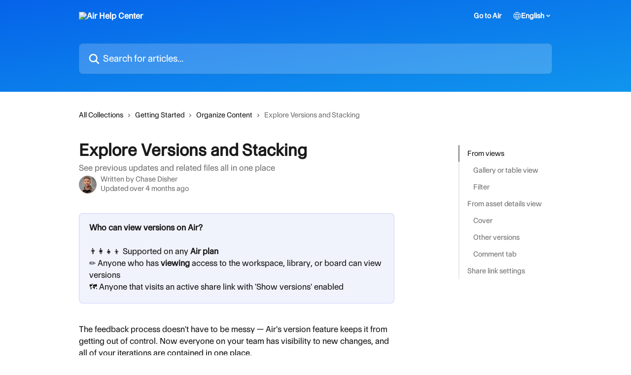

--- FILE ---
content_type: text/html; charset=utf-8
request_url: https://help.air.inc/en/articles/5107257-explore-versions-and-stacking
body_size: 16185
content:
<!DOCTYPE html><html lang="en"><head><meta charSet="utf-8" data-next-head=""/><link href="https://help.air.inc/assets/font/736310" rel="preload" as="font" crossorigin="anonymous" class="jsx-3485860085" data-next-head=""/><link href="https://help.air.inc/assets/font/736310" rel="preload" as="font" crossorigin="anonymous" class="jsx-3485860085" data-next-head=""/><title data-next-head="">Explore Versions and Stacking | Air Help Center</title><meta property="og:title" content="Explore Versions and Stacking | Air Help Center" data-next-head=""/><meta name="twitter:title" content="Explore Versions and Stacking | Air Help Center" data-next-head=""/><meta property="og:description" content="See previous updates and related files all in one place" data-next-head=""/><meta name="twitter:description" content="See previous updates and related files all in one place" data-next-head=""/><meta name="description" content="See previous updates and related files all in one place" data-next-head=""/><meta property="og:type" content="article" data-next-head=""/><meta property="og:image" content="https://downloads.intercomcdn.com/i/o/qqx3v9iz/736306/44d38a806c63e6230dac2b6add08/dc8c1b15507a5e8403008559f4b8451f.png" data-next-head=""/><meta property="twitter:image" content="https://downloads.intercomcdn.com/i/o/qqx3v9iz/736306/44d38a806c63e6230dac2b6add08/dc8c1b15507a5e8403008559f4b8451f.png" data-next-head=""/><meta name="robots" content="all" data-next-head=""/><meta name="viewport" content="width=device-width, initial-scale=1" data-next-head=""/><link href="https://intercom.help/air-labs/assets/favicon" rel="icon" data-next-head=""/><link rel="canonical" href="https://help.air.inc/en/articles/5107257-explore-versions-and-stacking" data-next-head=""/><link rel="alternate" href="https://help.air.inc/en/articles/5107257-explore-versions-and-stacking" hrefLang="en" data-next-head=""/><link rel="alternate" href="https://help.air.inc/en/articles/5107257-explore-versions-and-stacking" hrefLang="x-default" data-next-head=""/><link nonce="5yfHLEngSEFwzMsMOJrbae05kQ4IJjrq0T3imYYx6wQ=" rel="preload" href="https://static.intercomassets.com/_next/static/css/3141721a1e975790.css" as="style"/><link nonce="5yfHLEngSEFwzMsMOJrbae05kQ4IJjrq0T3imYYx6wQ=" rel="stylesheet" href="https://static.intercomassets.com/_next/static/css/3141721a1e975790.css" data-n-g=""/><noscript data-n-css="5yfHLEngSEFwzMsMOJrbae05kQ4IJjrq0T3imYYx6wQ="></noscript><script defer="" nonce="5yfHLEngSEFwzMsMOJrbae05kQ4IJjrq0T3imYYx6wQ=" nomodule="" src="https://static.intercomassets.com/_next/static/chunks/polyfills-42372ed130431b0a.js"></script><script src="https://static.intercomassets.com/_next/static/chunks/webpack-9467db35ebb51a5b.js" nonce="5yfHLEngSEFwzMsMOJrbae05kQ4IJjrq0T3imYYx6wQ=" defer=""></script><script src="https://static.intercomassets.com/_next/static/chunks/framework-1f1b8d38c1d86c61.js" nonce="5yfHLEngSEFwzMsMOJrbae05kQ4IJjrq0T3imYYx6wQ=" defer=""></script><script src="https://static.intercomassets.com/_next/static/chunks/main-2c5e5f2c49cfa8a6.js" nonce="5yfHLEngSEFwzMsMOJrbae05kQ4IJjrq0T3imYYx6wQ=" defer=""></script><script src="https://static.intercomassets.com/_next/static/chunks/pages/_app-eeb3563fd84abde7.js" nonce="5yfHLEngSEFwzMsMOJrbae05kQ4IJjrq0T3imYYx6wQ=" defer=""></script><script src="https://static.intercomassets.com/_next/static/chunks/d0502abb-aa607f45f5026044.js" nonce="5yfHLEngSEFwzMsMOJrbae05kQ4IJjrq0T3imYYx6wQ=" defer=""></script><script src="https://static.intercomassets.com/_next/static/chunks/6190-ef428f6633b5a03f.js" nonce="5yfHLEngSEFwzMsMOJrbae05kQ4IJjrq0T3imYYx6wQ=" defer=""></script><script src="https://static.intercomassets.com/_next/static/chunks/5729-6d79ddfe1353a77c.js" nonce="5yfHLEngSEFwzMsMOJrbae05kQ4IJjrq0T3imYYx6wQ=" defer=""></script><script src="https://static.intercomassets.com/_next/static/chunks/296-7834dcf3444315af.js" nonce="5yfHLEngSEFwzMsMOJrbae05kQ4IJjrq0T3imYYx6wQ=" defer=""></script><script src="https://static.intercomassets.com/_next/static/chunks/4835-9db7cd232aae5617.js" nonce="5yfHLEngSEFwzMsMOJrbae05kQ4IJjrq0T3imYYx6wQ=" defer=""></script><script src="https://static.intercomassets.com/_next/static/chunks/2735-8954effe331a5dbf.js" nonce="5yfHLEngSEFwzMsMOJrbae05kQ4IJjrq0T3imYYx6wQ=" defer=""></script><script src="https://static.intercomassets.com/_next/static/chunks/pages/%5BhelpCenterIdentifier%5D/%5Blocale%5D/articles/%5BarticleSlug%5D-cb17d809302ca462.js" nonce="5yfHLEngSEFwzMsMOJrbae05kQ4IJjrq0T3imYYx6wQ=" defer=""></script><script src="https://static.intercomassets.com/_next/static/q6-H78BUaZoMFb5mLFXsB/_buildManifest.js" nonce="5yfHLEngSEFwzMsMOJrbae05kQ4IJjrq0T3imYYx6wQ=" defer=""></script><script src="https://static.intercomassets.com/_next/static/q6-H78BUaZoMFb5mLFXsB/_ssgManifest.js" nonce="5yfHLEngSEFwzMsMOJrbae05kQ4IJjrq0T3imYYx6wQ=" defer=""></script><meta name="sentry-trace" content="3daad8ccd2d38daba6b1b093814861ea-95b88fb7f115f67e-0"/><meta name="baggage" content="sentry-environment=production,sentry-release=ea9fe877243eed5ba8f1a47418a175aad6af4299,sentry-public_key=187f842308a64dea9f1f64d4b1b9c298,sentry-trace_id=3daad8ccd2d38daba6b1b093814861ea,sentry-org_id=2129,sentry-sampled=false,sentry-sample_rand=0.6173107297833115,sentry-sample_rate=0"/><style id="__jsx-319252801">:root{--body-bg: rgb(255, 255, 255);
--body-image: none;
--body-bg-rgb: 255, 255, 255;
--body-border: rgb(230, 230, 230);
--body-primary-color: #1a1a1a;
--body-secondary-color: #737373;
--body-reaction-bg: rgb(242, 242, 242);
--body-reaction-text-color: rgb(64, 64, 64);
--body-toc-active-border: #737373;
--body-toc-inactive-border: #f2f2f2;
--body-toc-inactive-color: #737373;
--body-toc-active-font-weight: 400;
--body-table-border: rgb(204, 204, 204);
--body-color: hsl(0, 0%, 0%);
--footer-bg: rgb(255, 255, 255);
--footer-image: none;
--footer-border: rgb(230, 230, 230);
--footer-color: hsl(216, 2%, 40%);
--header-bg: none;
--header-image: linear-gradient(to bottom right, #0563E9,#1095ED);
--header-color: hsl(0, 0%, 100%);
--collection-card-bg: rgb(245, 245, 245);
--collection-card-image: none;
--collection-card-color: hsl(215, 96%, 47%);
--card-bg: rgb(255, 255, 255);
--card-border-color: rgb(230, 230, 230);
--card-border-inner-radius: 6px;
--card-border-radius: 8px;
--card-shadow: 0 1px 2px 0 rgb(0 0 0 / 0.05);
--search-bar-border-radius: 8px;
--search-bar-width: 100%;
--ticket-blue-bg-color: #dce1f9;
--ticket-blue-text-color: #334bfa;
--ticket-green-bg-color: #d7efdc;
--ticket-green-text-color: #0f7134;
--ticket-orange-bg-color: #ffebdb;
--ticket-orange-text-color: #b24d00;
--ticket-red-bg-color: #ffdbdb;
--ticket-red-text-color: #df2020;
--header-height: 405px;
--header-subheader-background-color: #000000;
--header-subheader-font-color: #FFFFFF;
--content-block-bg: rgb(255, 255, 255);
--content-block-image: none;
--content-block-color: hsl(0, 0%, 10%);
--content-block-button-bg: rgb(51, 75, 250);
--content-block-button-image: none;
--content-block-button-color: hsl(0, 0%, 100%);
--content-block-button-radius: 6px;
--primary-color: hsl(215, 96%, 47%);
--primary-color-alpha-10: hsla(215, 96%, 47%, 0.1);
--primary-color-alpha-60: hsla(215, 96%, 47%, 0.6);
--text-on-primary-color: #ffffff}</style><style id="__jsx-3485860085">@font-face{font-family:Control Upright;font-display:fallback;font-weight: 400;
          
          font-style: normal;
          src: url('https://help.air.inc/assets/font/736310')}</style><style id="__jsx-2853446297">:root{--font-family-primary: Control Upright}</style><style id="__jsx-3514960175">:root{--font-family-secondary: Control Upright}</style><style id="__jsx-cf6f0ea00fa5c760">.fade-background.jsx-cf6f0ea00fa5c760{background:radial-gradient(333.38%100%at 50%0%,rgba(var(--body-bg-rgb),0)0%,rgba(var(--body-bg-rgb),.00925356)11.67%,rgba(var(--body-bg-rgb),.0337355)21.17%,rgba(var(--body-bg-rgb),.0718242)28.85%,rgba(var(--body-bg-rgb),.121898)35.03%,rgba(var(--body-bg-rgb),.182336)40.05%,rgba(var(--body-bg-rgb),.251516)44.25%,rgba(var(--body-bg-rgb),.327818)47.96%,rgba(var(--body-bg-rgb),.409618)51.51%,rgba(var(--body-bg-rgb),.495297)55.23%,rgba(var(--body-bg-rgb),.583232)59.47%,rgba(var(--body-bg-rgb),.671801)64.55%,rgba(var(--body-bg-rgb),.759385)70.81%,rgba(var(--body-bg-rgb),.84436)78.58%,rgba(var(--body-bg-rgb),.9551)88.2%,rgba(var(--body-bg-rgb),1)100%),var(--header-image),var(--header-bg);background-size:cover;background-position-x:center}</style><style id="__jsx-27f84a20f81f6ce9">.table-of-contents::-webkit-scrollbar{width:8px}.table-of-contents::-webkit-scrollbar-thumb{background-color:#f2f2f2;border-radius:8px}</style><style id="__jsx-a49d9ef8a9865a27">.table_of_contents.jsx-a49d9ef8a9865a27{max-width:260px;min-width:260px}</style><style id="__jsx-62724fba150252e0">.related_articles section a{color:initial}</style><style id="__jsx-4bed0c08ce36899e">.article_body a:not(.intercom-h2b-button){color:var(--primary-color)}article a.intercom-h2b-button{background-color:var(--primary-color);border:0}.zendesk-article table{overflow-x:scroll!important;display:block!important;height:auto!important}.intercom-interblocks-unordered-nested-list ul,.intercom-interblocks-ordered-nested-list ol{margin-top:16px;margin-bottom:16px}.intercom-interblocks-unordered-nested-list ul .intercom-interblocks-unordered-nested-list ul,.intercom-interblocks-unordered-nested-list ul .intercom-interblocks-ordered-nested-list ol,.intercom-interblocks-ordered-nested-list ol .intercom-interblocks-ordered-nested-list ol,.intercom-interblocks-ordered-nested-list ol .intercom-interblocks-unordered-nested-list ul{margin-top:0;margin-bottom:0}.intercom-interblocks-image a:focus{outline-offset:3px}</style></head><body><div id="__next"><div dir="ltr" class="h-full w-full"><a href="#main-content" class="sr-only font-bold text-header-color focus:not-sr-only focus:absolute focus:left-4 focus:top-4 focus:z-50" aria-roledescription="Link, Press control-option-right-arrow to exit">Skip to main content</a><main class="header__lite"><header id="header" data-testid="header" class="jsx-cf6f0ea00fa5c760 flex flex-col text-header-color"><div class="jsx-cf6f0ea00fa5c760 relative flex grow flex-col mb-9 bg-header-bg bg-header-image bg-cover bg-center pb-9"><div id="sr-announcement" aria-live="polite" class="jsx-cf6f0ea00fa5c760 sr-only"></div><div class="jsx-cf6f0ea00fa5c760 flex h-full flex-col items-center marker:shrink-0"><section class="relative flex w-full flex-col mb-6 pb-6"><div class="header__meta_wrapper flex justify-center px-5 pt-6 leading-none sm:px-10"><div class="flex items-center w-240" data-testid="subheader-container"><div class="mo__body header__site_name"><div class="header__logo"><a href="/en/"><img src="https://downloads.intercomcdn.com/i/o/qqx3v9iz/736237/4ca0f894c3d617faf1e44ea153aa/a039faf6dc1275c666e698b21efbf1e2.png" height="330" alt="Air Help Center"/></a></div></div><div><div class="flex items-center font-semibold"><div class="flex items-center md:hidden" data-testid="small-screen-children"><button class="flex items-center border-none bg-transparent px-1.5" data-testid="hamburger-menu-button" aria-label="Open menu"><svg width="24" height="24" viewBox="0 0 16 16" xmlns="http://www.w3.org/2000/svg" class="fill-current"><path d="M1.86861 2C1.38889 2 1 2.3806 1 2.85008C1 3.31957 1.38889 3.70017 1.86861 3.70017H14.1314C14.6111 3.70017 15 3.31957 15 2.85008C15 2.3806 14.6111 2 14.1314 2H1.86861Z"></path><path d="M1 8C1 7.53051 1.38889 7.14992 1.86861 7.14992H14.1314C14.6111 7.14992 15 7.53051 15 8C15 8.46949 14.6111 8.85008 14.1314 8.85008H1.86861C1.38889 8.85008 1 8.46949 1 8Z"></path><path d="M1 13.1499C1 12.6804 1.38889 12.2998 1.86861 12.2998H14.1314C14.6111 12.2998 15 12.6804 15 13.1499C15 13.6194 14.6111 14 14.1314 14H1.86861C1.38889 14 1 13.6194 1 13.1499Z"></path></svg></button><div class="fixed right-0 top-0 z-50 h-full w-full hidden" data-testid="hamburger-menu"><div class="flex h-full w-full justify-end bg-black bg-opacity-30"><div class="flex h-fit w-full flex-col bg-white opacity-100 sm:h-full sm:w-1/2"><button class="text-body-font flex items-center self-end border-none bg-transparent pr-6 pt-6" data-testid="hamburger-menu-close-button" aria-label="Close menu"><svg width="24" height="24" viewBox="0 0 16 16" xmlns="http://www.w3.org/2000/svg"><path d="M3.5097 3.5097C3.84165 3.17776 4.37984 3.17776 4.71178 3.5097L7.99983 6.79775L11.2879 3.5097C11.6198 3.17776 12.158 3.17776 12.49 3.5097C12.8219 3.84165 12.8219 4.37984 12.49 4.71178L9.20191 7.99983L12.49 11.2879C12.8219 11.6198 12.8219 12.158 12.49 12.49C12.158 12.8219 11.6198 12.8219 11.2879 12.49L7.99983 9.20191L4.71178 12.49C4.37984 12.8219 3.84165 12.8219 3.5097 12.49C3.17776 12.158 3.17776 11.6198 3.5097 11.2879L6.79775 7.99983L3.5097 4.71178C3.17776 4.37984 3.17776 3.84165 3.5097 3.5097Z"></path></svg></button><nav class="flex flex-col pl-4 text-black"><a target="_blank" rel="noopener noreferrer" href="https://app.air.inc/home" class="mx-5 mb-5 text-md no-underline hover:opacity-80 md:mx-3 md:my-0 md:text-base" data-testid="header-link-0">Go to Air</a><div class="relative cursor-pointer has-[:focus]:outline"><select class="peer absolute z-10 block h-6 w-full cursor-pointer opacity-0 md:text-base" aria-label="Change language" id="language-selector"><option value="/en/articles/5107257-explore-versions-and-stacking" class="text-black" selected="">English</option></select><div class="mb-10 ml-5 flex items-center gap-1 text-md hover:opacity-80 peer-hover:opacity-80 md:m-0 md:ml-3 md:text-base" aria-hidden="true"><svg id="locale-picker-globe" width="16" height="16" viewBox="0 0 16 16" fill="none" xmlns="http://www.w3.org/2000/svg" class="shrink-0" aria-hidden="true"><path d="M8 15C11.866 15 15 11.866 15 8C15 4.13401 11.866 1 8 1C4.13401 1 1 4.13401 1 8C1 11.866 4.13401 15 8 15Z" stroke="currentColor" stroke-linecap="round" stroke-linejoin="round"></path><path d="M8 15C9.39949 15 10.534 11.866 10.534 8C10.534 4.13401 9.39949 1 8 1C6.60051 1 5.466 4.13401 5.466 8C5.466 11.866 6.60051 15 8 15Z" stroke="currentColor" stroke-linecap="round" stroke-linejoin="round"></path><path d="M1.448 5.75989H14.524" stroke="currentColor" stroke-linecap="round" stroke-linejoin="round"></path><path d="M1.448 10.2402H14.524" stroke="currentColor" stroke-linecap="round" stroke-linejoin="round"></path></svg>English<svg id="locale-picker-arrow" width="16" height="16" viewBox="0 0 16 16" fill="none" xmlns="http://www.w3.org/2000/svg" class="shrink-0" aria-hidden="true"><path d="M5 6.5L8.00093 9.5L11 6.50187" stroke="currentColor" stroke-width="1.5" stroke-linecap="round" stroke-linejoin="round"></path></svg></div></div></nav></div></div></div></div><nav class="hidden items-center md:flex" data-testid="large-screen-children"><a target="_blank" rel="noopener noreferrer" href="https://app.air.inc/home" class="mx-5 mb-5 text-md no-underline hover:opacity-80 md:mx-3 md:my-0 md:text-base" data-testid="header-link-0">Go to Air</a><div class="relative cursor-pointer has-[:focus]:outline"><select class="peer absolute z-10 block h-6 w-full cursor-pointer opacity-0 md:text-base" aria-label="Change language" id="language-selector"><option value="/en/articles/5107257-explore-versions-and-stacking" class="text-black" selected="">English</option></select><div class="mb-10 ml-5 flex items-center gap-1 text-md hover:opacity-80 peer-hover:opacity-80 md:m-0 md:ml-3 md:text-base" aria-hidden="true"><svg id="locale-picker-globe" width="16" height="16" viewBox="0 0 16 16" fill="none" xmlns="http://www.w3.org/2000/svg" class="shrink-0" aria-hidden="true"><path d="M8 15C11.866 15 15 11.866 15 8C15 4.13401 11.866 1 8 1C4.13401 1 1 4.13401 1 8C1 11.866 4.13401 15 8 15Z" stroke="currentColor" stroke-linecap="round" stroke-linejoin="round"></path><path d="M8 15C9.39949 15 10.534 11.866 10.534 8C10.534 4.13401 9.39949 1 8 1C6.60051 1 5.466 4.13401 5.466 8C5.466 11.866 6.60051 15 8 15Z" stroke="currentColor" stroke-linecap="round" stroke-linejoin="round"></path><path d="M1.448 5.75989H14.524" stroke="currentColor" stroke-linecap="round" stroke-linejoin="round"></path><path d="M1.448 10.2402H14.524" stroke="currentColor" stroke-linecap="round" stroke-linejoin="round"></path></svg>English<svg id="locale-picker-arrow" width="16" height="16" viewBox="0 0 16 16" fill="none" xmlns="http://www.w3.org/2000/svg" class="shrink-0" aria-hidden="true"><path d="M5 6.5L8.00093 9.5L11 6.50187" stroke="currentColor" stroke-width="1.5" stroke-linecap="round" stroke-linejoin="round"></path></svg></div></div></nav></div></div></div></div></section><section class="relative mx-5 flex h-full w-full flex-col items-center px-5 sm:px-10"><div class="flex h-full max-w-full flex-col w-240 justify-end" data-testid="main-header-container"><div id="search-bar" class="relative w-full"><form action="/en/" autoComplete="off"><div class="flex w-full flex-col items-center"><div class="relative flex w-full sm:w-search-bar"><label for="search-input" class="sr-only">Search for articles...</label><input id="search-input" type="text" autoComplete="off" class="peer w-full rounded-search-bar border border-black-alpha-8 bg-white-alpha-20 p-4 ps-12 font-secondary text-lg text-header-color shadow-search-bar outline-none transition ease-linear placeholder:text-header-color hover:bg-white-alpha-27 hover:shadow-search-bar-hover focus:border-transparent focus:bg-white focus:text-black-10 focus:shadow-search-bar-focused placeholder:focus:text-black-45" placeholder="Search for articles..." name="q" aria-label="Search for articles..." value=""/><div class="absolute inset-y-0 start-0 flex items-center fill-header-color peer-focus-visible:fill-black-45 pointer-events-none ps-5"><svg width="22" height="21" viewBox="0 0 22 21" xmlns="http://www.w3.org/2000/svg" class="fill-inherit" aria-hidden="true"><path fill-rule="evenodd" clip-rule="evenodd" d="M3.27485 8.7001C3.27485 5.42781 5.92757 2.7751 9.19985 2.7751C12.4721 2.7751 15.1249 5.42781 15.1249 8.7001C15.1249 11.9724 12.4721 14.6251 9.19985 14.6251C5.92757 14.6251 3.27485 11.9724 3.27485 8.7001ZM9.19985 0.225098C4.51924 0.225098 0.724854 4.01948 0.724854 8.7001C0.724854 13.3807 4.51924 17.1751 9.19985 17.1751C11.0802 17.1751 12.8176 16.5627 14.2234 15.5265L19.0981 20.4013C19.5961 20.8992 20.4033 20.8992 20.9013 20.4013C21.3992 19.9033 21.3992 19.0961 20.9013 18.5981L16.0264 13.7233C17.0625 12.3176 17.6749 10.5804 17.6749 8.7001C17.6749 4.01948 13.8805 0.225098 9.19985 0.225098Z"></path></svg></div></div></div></form></div></div></section></div></div></header><div class="z-1 flex shrink-0 grow basis-auto justify-center px-5 sm:px-10"><section data-testid="main-content" id="main-content" class="max-w-full w-240"><section data-testid="article-section" class="section section__article"><div class="flex-row-reverse justify-between flex"><div class="jsx-a49d9ef8a9865a27 w-61 sticky top-8 ml-7 max-w-61 self-start max-lg:hidden mt-16"><div class="jsx-27f84a20f81f6ce9 table-of-contents max-h-[calc(100vh-96px)] overflow-y-auto rounded-2xl text-body-primary-color hover:text-primary max-lg:border max-lg:border-solid max-lg:border-body-border max-lg:shadow-solid-1"><div data-testid="toc-dropdown" class="jsx-27f84a20f81f6ce9 hidden cursor-pointer justify-between border-b max-lg:flex max-lg:flex-row max-lg:border-x-0 max-lg:border-t-0 max-lg:border-solid max-lg:border-b-body-border"><div class="jsx-27f84a20f81f6ce9 my-2 max-lg:pl-4">Table of contents</div><div class="jsx-27f84a20f81f6ce9 "><svg class="ml-2 mr-4 mt-3 transition-transform" transform="rotate(180)" width="16" height="16" fill="none" xmlns="http://www.w3.org/2000/svg"><path fill-rule="evenodd" clip-rule="evenodd" d="M3.93353 5.93451C4.24595 5.62209 4.75248 5.62209 5.0649 5.93451L7.99922 8.86882L10.9335 5.93451C11.246 5.62209 11.7525 5.62209 12.0649 5.93451C12.3773 6.24693 12.3773 6.75346 12.0649 7.06588L8.5649 10.5659C8.25249 10.8783 7.74595 10.8783 7.43353 10.5659L3.93353 7.06588C3.62111 6.75346 3.62111 6.24693 3.93353 5.93451Z" fill="currentColor"></path></svg></div></div><div data-testid="toc-body" class="jsx-27f84a20f81f6ce9 my-2"><section data-testid="toc-section-0" class="jsx-27f84a20f81f6ce9 flex border-y-0 border-e-0 border-s-2 border-solid py-1.5 max-lg:border-none border-body-toc-active-border px-4"><a id="#h_f795e5d4d4" href="#h_f795e5d4d4" data-testid="toc-link-0" class="jsx-27f84a20f81f6ce9 w-full no-underline hover:text-body-primary-color max-lg:inline-block max-lg:text-body-primary-color max-lg:hover:text-primary lg:text-base font-toc-active text-body-primary-color"></a></section><section data-testid="toc-section-1" class="jsx-27f84a20f81f6ce9 flex border-y-0 border-e-0 border-s-2 border-solid py-1.5 max-lg:border-none px-7"><a id="#h_4214ad0795" href="#h_4214ad0795" data-testid="toc-link-1" class="jsx-27f84a20f81f6ce9 w-full no-underline hover:text-body-primary-color max-lg:inline-block max-lg:text-body-primary-color max-lg:hover:text-primary lg:text-base text-body-toc-inactive-color"></a></section><section data-testid="toc-section-2" class="jsx-27f84a20f81f6ce9 flex border-y-0 border-e-0 border-s-2 border-solid py-1.5 max-lg:border-none px-7"><a id="#h_57f75e5265" href="#h_57f75e5265" data-testid="toc-link-2" class="jsx-27f84a20f81f6ce9 w-full no-underline hover:text-body-primary-color max-lg:inline-block max-lg:text-body-primary-color max-lg:hover:text-primary lg:text-base text-body-toc-inactive-color"></a></section><section data-testid="toc-section-3" class="jsx-27f84a20f81f6ce9 flex border-y-0 border-e-0 border-s-2 border-solid py-1.5 max-lg:border-none px-4"><a id="#h_e1d4e4c401" href="#h_e1d4e4c401" data-testid="toc-link-3" class="jsx-27f84a20f81f6ce9 w-full no-underline hover:text-body-primary-color max-lg:inline-block max-lg:text-body-primary-color max-lg:hover:text-primary lg:text-base text-body-toc-inactive-color"></a></section><section data-testid="toc-section-4" class="jsx-27f84a20f81f6ce9 flex border-y-0 border-e-0 border-s-2 border-solid py-1.5 max-lg:border-none px-7"><a id="#h_212c102112" href="#h_212c102112" data-testid="toc-link-4" class="jsx-27f84a20f81f6ce9 w-full no-underline hover:text-body-primary-color max-lg:inline-block max-lg:text-body-primary-color max-lg:hover:text-primary lg:text-base text-body-toc-inactive-color"></a></section><section data-testid="toc-section-5" class="jsx-27f84a20f81f6ce9 flex border-y-0 border-e-0 border-s-2 border-solid py-1.5 max-lg:border-none px-7"><a id="#h_baa1517dbd" href="#h_baa1517dbd" data-testid="toc-link-5" class="jsx-27f84a20f81f6ce9 w-full no-underline hover:text-body-primary-color max-lg:inline-block max-lg:text-body-primary-color max-lg:hover:text-primary lg:text-base text-body-toc-inactive-color"></a></section><section data-testid="toc-section-6" class="jsx-27f84a20f81f6ce9 flex border-y-0 border-e-0 border-s-2 border-solid py-1.5 max-lg:border-none px-7"><a id="#h_54488a526e" href="#h_54488a526e" data-testid="toc-link-6" class="jsx-27f84a20f81f6ce9 w-full no-underline hover:text-body-primary-color max-lg:inline-block max-lg:text-body-primary-color max-lg:hover:text-primary lg:text-base text-body-toc-inactive-color"></a></section><section data-testid="toc-section-7" class="jsx-27f84a20f81f6ce9 flex border-y-0 border-e-0 border-s-2 border-solid py-1.5 max-lg:border-none px-4"><a id="#h_8020c7d15c" href="#h_8020c7d15c" data-testid="toc-link-7" class="jsx-27f84a20f81f6ce9 w-full no-underline hover:text-body-primary-color max-lg:inline-block max-lg:text-body-primary-color max-lg:hover:text-primary lg:text-base text-body-toc-inactive-color"></a></section></div></div></div><div class="relative z-3 w-full lg:max-w-160 "><div class="flex pb-6 max-md:pb-2 lg:max-w-160"><div tabindex="-1" class="focus:outline-none"><div class="flex flex-wrap items-baseline pb-4 text-base" tabindex="0" role="navigation" aria-label="Breadcrumb"><a href="/en/" class="pr-2 text-body-primary-color no-underline hover:text-body-secondary-color">All Collections</a><div class="pr-2" aria-hidden="true"><svg width="6" height="10" viewBox="0 0 6 10" class="block h-2 w-2 fill-body-secondary-color rtl:rotate-180" xmlns="http://www.w3.org/2000/svg"><path fill-rule="evenodd" clip-rule="evenodd" d="M0.648862 0.898862C0.316916 1.23081 0.316916 1.769 0.648862 2.10094L3.54782 4.9999L0.648862 7.89886C0.316916 8.23081 0.316917 8.769 0.648862 9.10094C0.980808 9.43289 1.519 9.43289 1.85094 9.10094L5.35094 5.60094C5.68289 5.269 5.68289 4.73081 5.35094 4.39886L1.85094 0.898862C1.519 0.566916 0.980807 0.566916 0.648862 0.898862Z"></path></svg></div><a href="https://help.air.inc/en/collections/1969625-getting-started" class="pr-2 text-body-primary-color no-underline hover:text-body-secondary-color" data-testid="breadcrumb-0">Getting Started </a><div class="pr-2" aria-hidden="true"><svg width="6" height="10" viewBox="0 0 6 10" class="block h-2 w-2 fill-body-secondary-color rtl:rotate-180" xmlns="http://www.w3.org/2000/svg"><path fill-rule="evenodd" clip-rule="evenodd" d="M0.648862 0.898862C0.316916 1.23081 0.316916 1.769 0.648862 2.10094L3.54782 4.9999L0.648862 7.89886C0.316916 8.23081 0.316917 8.769 0.648862 9.10094C0.980808 9.43289 1.519 9.43289 1.85094 9.10094L5.35094 5.60094C5.68289 5.269 5.68289 4.73081 5.35094 4.39886L1.85094 0.898862C1.519 0.566916 0.980807 0.566916 0.648862 0.898862Z"></path></svg></div><a href="https://help.air.inc/en/collections/6939189-organize-content" class="pr-2 text-body-primary-color no-underline hover:text-body-secondary-color" data-testid="breadcrumb-1">Organize Content</a><div class="pr-2" aria-hidden="true"><svg width="6" height="10" viewBox="0 0 6 10" class="block h-2 w-2 fill-body-secondary-color rtl:rotate-180" xmlns="http://www.w3.org/2000/svg"><path fill-rule="evenodd" clip-rule="evenodd" d="M0.648862 0.898862C0.316916 1.23081 0.316916 1.769 0.648862 2.10094L3.54782 4.9999L0.648862 7.89886C0.316916 8.23081 0.316917 8.769 0.648862 9.10094C0.980808 9.43289 1.519 9.43289 1.85094 9.10094L5.35094 5.60094C5.68289 5.269 5.68289 4.73081 5.35094 4.39886L1.85094 0.898862C1.519 0.566916 0.980807 0.566916 0.648862 0.898862Z"></path></svg></div><div class="text-body-secondary-color">Explore Versions and Stacking</div></div></div></div><div class=""><div class="article intercom-force-break"><div class="mb-10 max-lg:mb-6"><div class="flex flex-col gap-4"><div class="flex flex-col"><h1 class="mb-1 font-primary text-2xl font-bold leading-10 text-body-primary-color">Explore Versions and Stacking</h1><div class="text-md font-normal leading-normal text-body-secondary-color"><p>See previous updates and related files all in one place</p></div></div><div class="avatar"><div class="avatar__photo"><img width="24" height="24" src="https://static.intercomassets.com/avatars/8725476/square_128/IMG_7788-1756908932.JPG" alt="Chase Disher avatar" class="inline-flex items-center justify-center rounded-full bg-primary text-lg font-bold leading-6 text-primary-text shadow-solid-2 shadow-body-bg [&amp;:nth-child(n+2)]:hidden lg:[&amp;:nth-child(n+2)]:inline-flex h-8 w-8 sm:h-9 sm:w-9"/></div><div class="avatar__info -mt-0.5 text-base"><span class="text-body-secondary-color"><div>Written by <span>Chase Disher</span></div> <!-- -->Updated over 4 months ago</span></div></div></div></div><div class="jsx-4bed0c08ce36899e flex-col"><div class="jsx-4bed0c08ce36899e mb-7 ml-0 text-md max-messenger:mb-6 lg:hidden"><div class="jsx-27f84a20f81f6ce9 table-of-contents max-h-[calc(100vh-96px)] overflow-y-auto rounded-2xl text-body-primary-color hover:text-primary max-lg:border max-lg:border-solid max-lg:border-body-border max-lg:shadow-solid-1"><div data-testid="toc-dropdown" class="jsx-27f84a20f81f6ce9 hidden cursor-pointer justify-between border-b max-lg:flex max-lg:flex-row max-lg:border-x-0 max-lg:border-t-0 max-lg:border-solid max-lg:border-b-body-border border-b-0"><div class="jsx-27f84a20f81f6ce9 my-2 max-lg:pl-4">Table of contents</div><div class="jsx-27f84a20f81f6ce9 "><svg class="ml-2 mr-4 mt-3 transition-transform" transform="" width="16" height="16" fill="none" xmlns="http://www.w3.org/2000/svg"><path fill-rule="evenodd" clip-rule="evenodd" d="M3.93353 5.93451C4.24595 5.62209 4.75248 5.62209 5.0649 5.93451L7.99922 8.86882L10.9335 5.93451C11.246 5.62209 11.7525 5.62209 12.0649 5.93451C12.3773 6.24693 12.3773 6.75346 12.0649 7.06588L8.5649 10.5659C8.25249 10.8783 7.74595 10.8783 7.43353 10.5659L3.93353 7.06588C3.62111 6.75346 3.62111 6.24693 3.93353 5.93451Z" fill="currentColor"></path></svg></div></div><div data-testid="toc-body" class="jsx-27f84a20f81f6ce9 hidden my-2"><section data-testid="toc-section-0" class="jsx-27f84a20f81f6ce9 flex border-y-0 border-e-0 border-s-2 border-solid py-1.5 max-lg:border-none border-body-toc-active-border px-4"><a id="#h_f795e5d4d4" href="#h_f795e5d4d4" data-testid="toc-link-0" class="jsx-27f84a20f81f6ce9 w-full no-underline hover:text-body-primary-color max-lg:inline-block max-lg:text-body-primary-color max-lg:hover:text-primary lg:text-base font-toc-active text-body-primary-color"></a></section><section data-testid="toc-section-1" class="jsx-27f84a20f81f6ce9 flex border-y-0 border-e-0 border-s-2 border-solid py-1.5 max-lg:border-none px-7"><a id="#h_4214ad0795" href="#h_4214ad0795" data-testid="toc-link-1" class="jsx-27f84a20f81f6ce9 w-full no-underline hover:text-body-primary-color max-lg:inline-block max-lg:text-body-primary-color max-lg:hover:text-primary lg:text-base text-body-toc-inactive-color"></a></section><section data-testid="toc-section-2" class="jsx-27f84a20f81f6ce9 flex border-y-0 border-e-0 border-s-2 border-solid py-1.5 max-lg:border-none px-7"><a id="#h_57f75e5265" href="#h_57f75e5265" data-testid="toc-link-2" class="jsx-27f84a20f81f6ce9 w-full no-underline hover:text-body-primary-color max-lg:inline-block max-lg:text-body-primary-color max-lg:hover:text-primary lg:text-base text-body-toc-inactive-color"></a></section><section data-testid="toc-section-3" class="jsx-27f84a20f81f6ce9 flex border-y-0 border-e-0 border-s-2 border-solid py-1.5 max-lg:border-none px-4"><a id="#h_e1d4e4c401" href="#h_e1d4e4c401" data-testid="toc-link-3" class="jsx-27f84a20f81f6ce9 w-full no-underline hover:text-body-primary-color max-lg:inline-block max-lg:text-body-primary-color max-lg:hover:text-primary lg:text-base text-body-toc-inactive-color"></a></section><section data-testid="toc-section-4" class="jsx-27f84a20f81f6ce9 flex border-y-0 border-e-0 border-s-2 border-solid py-1.5 max-lg:border-none px-7"><a id="#h_212c102112" href="#h_212c102112" data-testid="toc-link-4" class="jsx-27f84a20f81f6ce9 w-full no-underline hover:text-body-primary-color max-lg:inline-block max-lg:text-body-primary-color max-lg:hover:text-primary lg:text-base text-body-toc-inactive-color"></a></section><section data-testid="toc-section-5" class="jsx-27f84a20f81f6ce9 flex border-y-0 border-e-0 border-s-2 border-solid py-1.5 max-lg:border-none px-7"><a id="#h_baa1517dbd" href="#h_baa1517dbd" data-testid="toc-link-5" class="jsx-27f84a20f81f6ce9 w-full no-underline hover:text-body-primary-color max-lg:inline-block max-lg:text-body-primary-color max-lg:hover:text-primary lg:text-base text-body-toc-inactive-color"></a></section><section data-testid="toc-section-6" class="jsx-27f84a20f81f6ce9 flex border-y-0 border-e-0 border-s-2 border-solid py-1.5 max-lg:border-none px-7"><a id="#h_54488a526e" href="#h_54488a526e" data-testid="toc-link-6" class="jsx-27f84a20f81f6ce9 w-full no-underline hover:text-body-primary-color max-lg:inline-block max-lg:text-body-primary-color max-lg:hover:text-primary lg:text-base text-body-toc-inactive-color"></a></section><section data-testid="toc-section-7" class="jsx-27f84a20f81f6ce9 flex border-y-0 border-e-0 border-s-2 border-solid py-1.5 max-lg:border-none px-4"><a id="#h_8020c7d15c" href="#h_8020c7d15c" data-testid="toc-link-7" class="jsx-27f84a20f81f6ce9 w-full no-underline hover:text-body-primary-color max-lg:inline-block max-lg:text-body-primary-color max-lg:hover:text-primary lg:text-base text-body-toc-inactive-color"></a></section></div></div></div><div class="jsx-4bed0c08ce36899e article_body"><article class="jsx-4bed0c08ce36899e "><div class="intercom-interblocks-callout" style="background-color:#e3e7fa80;border-color:#334bfa33"><div class="intercom-interblocks-paragraph no-margin intercom-interblocks-align-left"><p><b>Who can view versions on Air?</b><br/>​</p></div><div class="intercom-interblocks-paragraph no-margin intercom-interblocks-align-left"><p>👨‍👩‍👧‍👦 Supported on any<b> Air plan</b></p></div><div class="intercom-interblocks-paragraph no-margin intercom-interblocks-align-left"><p>✏️ Anyone who has <b>viewing</b> access to the workspace, library, or board can view versions</p></div><div class="intercom-interblocks-paragraph no-margin intercom-interblocks-align-left"><p>🗺️ Anyone that visits an active share link with &#x27;Show versions&#x27; enabled</p></div></div><div class="intercom-interblocks-paragraph no-margin intercom-interblocks-align-left"><p> </p></div><div class="intercom-interblocks-paragraph no-margin intercom-interblocks-align-left"><p>The feedback process doesn&#x27;t have to be messy — Air&#x27;s version feature keeps it from getting out of control. Now everyone on your team has visibility to new changes, and all of your iterations are contained in one place.</p></div><div class="intercom-interblocks-paragraph no-margin intercom-interblocks-align-left"><p> </p></div><div class="intercom-interblocks-paragraph no-margin intercom-interblocks-align-left"><p>We call these version stacks, referencing our capability to <i>stack</i> new revisions on top of your original unedited asset.</p></div><div class="intercom-interblocks-paragraph no-margin intercom-interblocks-align-left"><p> </p></div><div class="intercom-interblocks-paragraph no-margin intercom-interblocks-align-left"><p>You can also store related documents and non-visual files related to the original asset: no more lost content, no more confusion around what&#x27;s up to date - no more clutter. Versions are a digital manila folder that keeps correlated files and visual assets together for maximum organization power.</p></div><div class="intercom-interblocks-paragraph no-margin intercom-interblocks-align-left"><p> </p></div><div class="intercom-interblocks-heading intercom-interblocks-align-left"><h1 id="h_f795e5d4d4">From views</h1></div><div class="intercom-interblocks-image intercom-interblocks-align-left"><a href="https://downloads.intercomcdn.com/i/o/988114038/d5c84cb3270af130fbf5f7b1/Screenshot+2024-03-11+at+11_32_13%E2%80%AFAM.png?expires=1768840200&amp;signature=d5ac3d124fc95e5f4589a04cf7bb1abb12cd84355f32e3b914bff68fc07556c6&amp;req=fSgvF8h6nYJXFb4f3HP0gGPxHUk6xDgxXuJSQyUo9lbJqdgYXRwDGfYQKTus%0AZr0TG7%2Faqw%2BZyfGfSw%3D%3D%0A" target="_blank" rel="noreferrer nofollow noopener"><img src="https://downloads.intercomcdn.com/i/o/988114038/d5c84cb3270af130fbf5f7b1/Screenshot+2024-03-11+at+11_32_13%E2%80%AFAM.png?expires=1768840200&amp;signature=d5ac3d124fc95e5f4589a04cf7bb1abb12cd84355f32e3b914bff68fc07556c6&amp;req=fSgvF8h6nYJXFb4f3HP0gGPxHUk6xDgxXuJSQyUo9lbJqdgYXRwDGfYQKTus%0AZr0TG7%2Faqw%2BZyfGfSw%3D%3D%0A"/></a></div><div class="intercom-interblocks-paragraph no-margin intercom-interblocks-align-left"><p> </p></div><div class="intercom-interblocks-paragraph no-margin intercom-interblocks-align-left"><p>You can identify assets with versions from asset and file thumbnails. The thumbnail for these items includes an icon that looks like 3 pieces of paper stacked on top of each other.</p></div><div class="intercom-interblocks-paragraph no-margin intercom-interblocks-align-left"><p> </p></div><div class="intercom-interblocks-subheading intercom-interblocks-align-left"><h2 id="h_4214ad0795">Gallery or table view</h2></div><div class="intercom-interblocks-paragraph no-margin intercom-interblocks-align-left"><p>You are also able to create versions from these views by dragging and dropping any asset or file selection on top of another asset or file in the same view.</p></div><div class="intercom-interblocks-paragraph no-margin intercom-interblocks-align-left"><p> </p></div><div class="intercom-interblocks-subheading intercom-interblocks-align-left"><h2 id="h_57f75e5265">Filter</h2></div><div class="intercom-interblocks-paragraph no-margin intercom-interblocks-align-left"><p>Applying &#x27;Has versions&#x27; will filter all assets and files that contain additional versions.</p></div><div class="intercom-interblocks-paragraph no-margin intercom-interblocks-align-left"><p> </p></div><div class="intercom-interblocks-heading intercom-interblocks-align-left"><h1 id="h_e1d4e4c401">From asset details view</h1></div><div class="intercom-interblocks-paragraph no-margin intercom-interblocks-align-left"><p>Each asset or file is considered a version on Air. In the asset details view, the Versions panel is in the top-left of the window. Open the Versions panel to see thumbnails of the current and older versions. The &#x27;+&#x27; icon in the top right of the stack drawer allows you to browse your storage and add more content to your workspace as versions. The stack drawer also accepts content via drag and drop.</p></div><div class="intercom-interblocks-paragraph no-margin intercom-interblocks-align-left"><p> </p></div><div class="intercom-interblocks-paragraph no-margin intercom-interblocks-align-left"><p>The thumbnail of each version will show:</p></div><div class="intercom-interblocks-unordered-nested-list"><ul><li><div class="intercom-interblocks-paragraph no-margin intercom-interblocks-align-left"><p>Title of each version</p></div></li><li><div class="intercom-interblocks-paragraph no-margin intercom-interblocks-align-left"><p>Date of upload</p></div></li><li><div class="intercom-interblocks-paragraph no-margin intercom-interblocks-align-left"><p>&#x27;V#&#x27; to indicate which version is in view</p></div><div class="intercom-interblocks-unordered-nested-list"><ul><li><div class="intercom-interblocks-paragraph no-margin intercom-interblocks-align-left"><p>A blue border outlining the thumbnail and an 👁️ that indicates which version is in view from your browser window</p></div></li></ul></div></li><li><div class="intercom-interblocks-paragraph no-margin intercom-interblocks-align-left"><p>Edit menu (three dots) when you hover your cursor</p></div></li></ul></div><div class="intercom-interblocks-paragraph no-margin intercom-interblocks-align-left"><p> </p></div><div class="intercom-interblocks-subheading intercom-interblocks-align-left"><h2 id="h_212c102112">Cover</h2></div><div class="intercom-interblocks-paragraph no-margin intercom-interblocks-align-left"><p>The cover is the item&#x27;s dedicated thumbnail when viewing it in a board or workspace view. The edit menu (three dots) for the cover version gives the option to download the individual version. If you&#x27;re viewing the cover version from within a board location, you&#x27;ll also have the option to remove it from the stack.</p></div><div class="intercom-interblocks-paragraph no-margin intercom-interblocks-align-left"><p> </p></div><div class="intercom-interblocks-subheading intercom-interblocks-align-left"><h2 id="h_baa1517dbd">Other versions</h2></div><div class="intercom-interblocks-paragraph no-margin intercom-interblocks-align-left"><p>Any additional visible thumbnails represent other versions of the open asset. The edit menu (three dots) for other versions give the option to make it the cover version, download the individual version. If you&#x27;re viewing the cover version from within a board location, you&#x27;ll also have the option to remove it from the stack.</p></div><div class="intercom-interblocks-paragraph no-margin intercom-interblocks-align-left"><p> </p></div><div class="intercom-interblocks-subheading intercom-interblocks-align-left"><h2 id="h_54488a526e">Comment tab</h2></div><div class="intercom-interblocks-paragraph no-margin intercom-interblocks-align-left"><p>Comments made on different versions are viewed together by default under &#x27;All Versions&#x27;. Users are able to filter comments by version within the comment tab. Select an individual version from the Versions panel to view its associated comments when filtered to current version instead.</p></div><div class="intercom-interblocks-paragraph no-margin intercom-interblocks-align-left"><p> </p></div><div class="intercom-interblocks-heading intercom-interblocks-align-left"><h1 id="h_8020c7d15c">Share link settings</h1></div><div class="intercom-interblocks-paragraph no-margin intercom-interblocks-align-left"><p>If you want your public URLs to have all versions of an asset or file accessible, settings in the share link modal allows you to toggle on &#x27;Show versions&#x27; for any version or board share link created.</p></div><section class="jsx-62724fba150252e0 related_articles my-6"><hr class="jsx-62724fba150252e0 my-6 sm:my-8"/><div class="jsx-62724fba150252e0 mb-3 text-xl font-bold">Related Articles</div><section class="flex flex-col rounded-card border border-solid border-card-border bg-card-bg p-2 sm:p-3"><a class="duration-250 group/article flex flex-row justify-between gap-2 py-2 no-underline transition ease-linear hover:bg-primary-alpha-10 hover:text-primary sm:rounded-card-inner sm:py-3 rounded-card-inner px-3" href="https://help.air.inc/en/articles/4322631-explore-views" data-testid="article-link"><div class="flex flex-col p-0"><span class="m-0 text-md text-body-primary-color group-hover/article:text-primary">Explore Views</span></div><div class="flex shrink-0 flex-col justify-center p-0"><svg class="block h-4 w-4 text-primary ltr:-rotate-90 rtl:rotate-90" fill="currentColor" viewBox="0 0 20 20" xmlns="http://www.w3.org/2000/svg"><path fill-rule="evenodd" d="M5.293 7.293a1 1 0 011.414 0L10 10.586l3.293-3.293a1 1 0 111.414 1.414l-4 4a1 1 0 01-1.414 0l-4-4a1 1 0 010-1.414z" clip-rule="evenodd"></path></svg></div></a><a class="duration-250 group/article flex flex-row justify-between gap-2 py-2 no-underline transition ease-linear hover:bg-primary-alpha-10 hover:text-primary sm:rounded-card-inner sm:py-3 rounded-card-inner px-3" href="https://help.air.inc/en/articles/5430812-explore-comments" data-testid="article-link"><div class="flex flex-col p-0"><span class="m-0 text-md text-body-primary-color group-hover/article:text-primary">Explore Comments</span></div><div class="flex shrink-0 flex-col justify-center p-0"><svg class="block h-4 w-4 text-primary ltr:-rotate-90 rtl:rotate-90" fill="currentColor" viewBox="0 0 20 20" xmlns="http://www.w3.org/2000/svg"><path fill-rule="evenodd" d="M5.293 7.293a1 1 0 011.414 0L10 10.586l3.293-3.293a1 1 0 111.414 1.414l-4 4a1 1 0 01-1.414 0l-4-4a1 1 0 010-1.414z" clip-rule="evenodd"></path></svg></div></a><a class="duration-250 group/article flex flex-row justify-between gap-2 py-2 no-underline transition ease-linear hover:bg-primary-alpha-10 hover:text-primary sm:rounded-card-inner sm:py-3 rounded-card-inner px-3" href="https://help.air.inc/en/articles/9341248-managing-version-stacks" data-testid="article-link"><div class="flex flex-col p-0"><span class="m-0 text-md text-body-primary-color group-hover/article:text-primary">Managing version stacks</span></div><div class="flex shrink-0 flex-col justify-center p-0"><svg class="block h-4 w-4 text-primary ltr:-rotate-90 rtl:rotate-90" fill="currentColor" viewBox="0 0 20 20" xmlns="http://www.w3.org/2000/svg"><path fill-rule="evenodd" d="M5.293 7.293a1 1 0 011.414 0L10 10.586l3.293-3.293a1 1 0 111.414 1.414l-4 4a1 1 0 01-1.414 0l-4-4a1 1 0 010-1.414z" clip-rule="evenodd"></path></svg></div></a><a class="duration-250 group/article flex flex-row justify-between gap-2 py-2 no-underline transition ease-linear hover:bg-primary-alpha-10 hover:text-primary sm:rounded-card-inner sm:py-3 rounded-card-inner px-3" href="https://help.air.inc/en/articles/10069970-explore-air-for-figma" data-testid="article-link"><div class="flex flex-col p-0"><span class="m-0 text-md text-body-primary-color group-hover/article:text-primary">Explore Air for Figma</span></div><div class="flex shrink-0 flex-col justify-center p-0"><svg class="block h-4 w-4 text-primary ltr:-rotate-90 rtl:rotate-90" fill="currentColor" viewBox="0 0 20 20" xmlns="http://www.w3.org/2000/svg"><path fill-rule="evenodd" d="M5.293 7.293a1 1 0 011.414 0L10 10.586l3.293-3.293a1 1 0 111.414 1.414l-4 4a1 1 0 01-1.414 0l-4-4a1 1 0 010-1.414z" clip-rule="evenodd"></path></svg></div></a><a class="duration-250 group/article flex flex-row justify-between gap-2 py-2 no-underline transition ease-linear hover:bg-primary-alpha-10 hover:text-primary sm:rounded-card-inner sm:py-3 rounded-card-inner px-3" href="https://help.air.inc/en/articles/11979620-exploring-asset-detail-screen" data-testid="article-link"><div class="flex flex-col p-0"><span class="m-0 text-md text-body-primary-color group-hover/article:text-primary">Exploring Asset Detail Screen</span></div><div class="flex shrink-0 flex-col justify-center p-0"><svg class="block h-4 w-4 text-primary ltr:-rotate-90 rtl:rotate-90" fill="currentColor" viewBox="0 0 20 20" xmlns="http://www.w3.org/2000/svg"><path fill-rule="evenodd" d="M5.293 7.293a1 1 0 011.414 0L10 10.586l3.293-3.293a1 1 0 111.414 1.414l-4 4a1 1 0 01-1.414 0l-4-4a1 1 0 010-1.414z" clip-rule="evenodd"></path></svg></div></a></section></section></article></div></div></div></div><div class="intercom-reaction-picker -mb-4 -ml-4 -mr-4 mt-6 rounded-card sm:-mb-2 sm:-ml-1 sm:-mr-1 sm:mt-8" role="group" aria-label="feedback form"><div class="intercom-reaction-prompt">Did this answer your question?</div><div class="intercom-reactions-container"><button class="intercom-reaction" aria-label="Disappointed Reaction" tabindex="0" data-reaction-text="disappointed" aria-pressed="false"><span title="Disappointed">😞</span></button><button class="intercom-reaction" aria-label="Neutral Reaction" tabindex="0" data-reaction-text="neutral" aria-pressed="false"><span title="Neutral">😐</span></button><button class="intercom-reaction" aria-label="Smiley Reaction" tabindex="0" data-reaction-text="smiley" aria-pressed="false"><span title="Smiley">😃</span></button></div></div></div></div></section></section></div><footer id="footer" class="mt-24 shrink-0 bg-footer-bg px-0 py-12 text-left text-base text-footer-color"><div class="shrink-0 grow basis-auto px-5 sm:px-10"><div class="mx-auto max-w-240 sm:w-auto"><div><div class="text-center" data-testid="simple-footer-layout"><div class="align-middle text-lg text-footer-color"><a class="no-underline" href="/en/"><img data-testid="logo-img" src="https://downloads.intercomcdn.com/i/o/qqx3v9iz/736238/a10682fa4634783b17860e8b24dd/40669628d5189103686bd1f8350dc6f0.png" alt="Air Help Center" class="max-h-8 contrast-80 inline"/></a></div><div class="mt-3 text-base">Ideas need Air.</div><div class="mt-10" data-testid="simple-footer-links"><div class="flex flex-row justify-center"><span><ul data-testid="custom-links" class="mb-4 p-0" id="custom-links"><li class="mx-3 inline-block list-none"><a target="_blank" href="https://youtube.com/playlist?list=PL_XPbdWXzUvk0fw_TDktw72vCG6WYeako&amp;feature=shared" rel="nofollow noreferrer noopener" data-testid="footer-custom-link-0" class="no-underline">Subscribe on YouTube</a></li><li class="mx-3 inline-block list-none"><a target="_blank" href="https://www.g2.com/products/air-labs-inc-air/reviews#reviews" rel="nofollow noreferrer noopener" data-testid="footer-custom-link-1" class="no-underline">Read our G2 Reviews</a></li><li class="mx-3 inline-block list-none"><a target="_blank" href="https://www.tiktok.com/@meetair" rel="nofollow noreferrer noopener" data-testid="footer-custom-link-2" class="no-underline">Follow us on TikTok</a></li><li class="mx-3 inline-block list-none"><a target="_blank" href="https://instagram.com/air.hq" rel="nofollow noreferrer noopener" data-testid="footer-custom-link-3" class="no-underline">Follow us on IG</a></li><li class="mx-3 inline-block list-none"><a target="_blank" href="https://air.inc" rel="nofollow noreferrer noopener" data-testid="footer-custom-link-4" class="no-underline">Visit Air&#x27;s website</a></li></ul></span></div><ul data-testid="social-links" class="flex flex-wrap items-center gap-4 p-0 justify-center" id="social-links"><li class="list-none align-middle"><a target="_blank" href="https://www.twitter.com/airhq?lang=en" rel="nofollow noreferrer noopener" data-testid="footer-social-link-0" class="no-underline"><img src="https://intercom.help/air-labs/assets/svg/icon:social-twitter/646669" alt="" aria-label="https://www.twitter.com/airhq?lang=en" width="16" height="16" loading="lazy" data-testid="social-icon-twitter"/></a></li><li class="list-none align-middle"><a target="_blank" href="https://www.linkedin.com/company/airhq/" rel="nofollow noreferrer noopener" data-testid="footer-social-link-1" class="no-underline"><img src="https://intercom.help/air-labs/assets/svg/icon:social-linkedin/646669" alt="" aria-label="https://www.linkedin.com/company/airhq/" width="16" height="16" loading="lazy" data-testid="social-icon-linkedin"/></a></li></ul></div></div></div></div></div></footer></main></div></div><script id="__NEXT_DATA__" type="application/json" nonce="5yfHLEngSEFwzMsMOJrbae05kQ4IJjrq0T3imYYx6wQ=">{"props":{"pageProps":{"app":{"id":"qqx3v9iz","messengerUrl":"https://widget.intercom.io/widget/qqx3v9iz","name":"Air","poweredByIntercomUrl":"https://www.intercom.com/intercom-link?company=Air\u0026solution=customer-support\u0026utm_campaign=intercom-link\u0026utm_content=We+run+on+Intercom\u0026utm_medium=help-center\u0026utm_referrer=http%3A%2F%2Fhelp.air.inc%2Fen%2Farticles%2F5107257-explore-versions-and-stacking\u0026utm_source=desktop-web","features":{"consentBannerBeta":false,"customNotFoundErrorMessage":false,"disableFontPreloading":false,"disableNoMarginClassTransformation":false,"finOnHelpCenter":false,"hideIconsWithBackgroundImages":false,"messengerCustomFonts":false}},"helpCenterSite":{"customDomain":"help.air.inc","defaultLocale":"en","disableBranding":true,"externalLoginName":"Log in to Air","externalLoginUrl":"https://app.air.inc/login","footerContactDetails":"Ideas need Air.","footerLinks":{"custom":[{"id":36800,"help_center_site_id":768181,"title":"Subscribe on YouTube","url":"https://youtube.com/playlist?list=PL_XPbdWXzUvk0fw_TDktw72vCG6WYeako\u0026feature=shared","sort_order":1,"link_location":"footer","site_link_group_id":2429},{"id":36801,"help_center_site_id":768181,"title":"Read our G2 Reviews","url":"https://www.g2.com/products/air-labs-inc-air/reviews#reviews","sort_order":2,"link_location":"footer","site_link_group_id":2429},{"id":36888,"help_center_site_id":768181,"title":"Follow us on TikTok","url":"https://www.tiktok.com/@meetair","sort_order":3,"link_location":"footer","site_link_group_id":2429},{"id":36889,"help_center_site_id":768181,"title":"Follow us on IG","url":"https://instagram.com/air.hq","sort_order":4,"link_location":"footer","site_link_group_id":2429},{"id":78704,"help_center_site_id":768181,"title":"Visit Air's website","url":"https://air.inc","sort_order":5,"link_location":"footer","site_link_group_id":2429}],"socialLinks":[{"iconUrl":"https://intercom.help/air-labs/assets/svg/icon:social-twitter","provider":"twitter","url":"https://www.twitter.com/airhq?lang=en"},{"iconUrl":"https://intercom.help/air-labs/assets/svg/icon:social-linkedin","provider":"linkedin","url":"https://www.linkedin.com/company/airhq/"}],"linkGroups":[{"title":null,"links":[{"title":"Subscribe on YouTube","url":"https://youtube.com/playlist?list=PL_XPbdWXzUvk0fw_TDktw72vCG6WYeako\u0026feature=shared"},{"title":"Read our G2 Reviews","url":"https://www.g2.com/products/air-labs-inc-air/reviews#reviews"},{"title":"Follow us on TikTok","url":"https://www.tiktok.com/@meetair"},{"title":"Follow us on IG","url":"https://instagram.com/air.hq"},{"title":"Visit Air's website","url":"https://air.inc"}]}]},"headerLinks":[{"site_link_group_id":95735,"id":78705,"help_center_site_id":768181,"title":"Go to Air","url":"https://app.air.inc/home","sort_order":1,"link_location":"header"}],"homeCollectionCols":3,"googleAnalyticsTrackingId":"UA-90986512-3","googleTagManagerId":null,"pathPrefixForCustomDomain":null,"seoIndexingEnabled":true,"helpCenterId":768181,"url":"https://help.air.inc","customizedFooterTextContent":null,"consentBannerConfig":null,"canInjectCustomScripts":false,"scriptSection":1,"customScriptFilesExist":false},"localeLinks":[{"id":"en","absoluteUrl":"https://help.air.inc/en/articles/5107257-explore-versions-and-stacking","available":true,"name":"English","selected":true,"url":"/en/articles/5107257-explore-versions-and-stacking"}],"requestContext":{"articleSource":null,"academy":false,"canonicalUrl":"https://help.air.inc/en/articles/5107257-explore-versions-and-stacking","headerless":false,"isDefaultDomainRequest":false,"nonce":"5yfHLEngSEFwzMsMOJrbae05kQ4IJjrq0T3imYYx6wQ=","rootUrl":"/en/","sheetUserCipher":null,"type":"help-center"},"theme":{"color":"0563E9","siteName":"Air Help Center","headline":"Get the most out of Air, today!","headerFontColor":"ffffff","logo":"https://downloads.intercomcdn.com/i/o/qqx3v9iz/736237/4ca0f894c3d617faf1e44ea153aa/a039faf6dc1275c666e698b21efbf1e2.png","logoHeight":"330","header":null,"favicon":"https://intercom.help/air-labs/assets/favicon","locale":"en","homeUrl":"https://app.air.inc","social":"https://downloads.intercomcdn.com/i/o/qqx3v9iz/736306/44d38a806c63e6230dac2b6add08/dc8c1b15507a5e8403008559f4b8451f.png","urlPrefixForDefaultDomain":"https://intercom.help/air-labs","customDomain":"help.air.inc","customDomainUsesSsl":true,"customizationOptions":{"customizationType":1,"header":{"backgroundColor":"#0563E9","fontColor":"#ffffff","fadeToEdge":true,"backgroundGradient":{"steps":[{"color":"#0563E9"},{"color":"#1095ED"}]},"backgroundImageId":null,"backgroundImageUrl":null},"body":{"backgroundColor":"#ffffff","fontColor":null,"fadeToEdge":null,"backgroundGradient":null,"backgroundImageId":null},"footer":{"backgroundColor":"#ffffff","fontColor":"#646669","fadeToEdge":null,"backgroundGradient":null,"backgroundImageId":null,"showRichTextField":false},"layout":{"homePage":{"blocks":[{"type":"tickets-portal-link","enabled":false},{"type":"collection-list","columns":3,"template":0},{"type":"article-list","columns":2,"enabled":true,"localizedContent":[{"title":"Most Viewed Articles","locale":"en","links":[{"articleId":"5107350","type":"article-link"},{"articleId":"3397283","type":"article-link"},{"articleId":"6698304","type":"article-link"},{"articleId":"3397219","type":"article-link"},{"articleId":"5430234","type":"article-link"},{"articleId":"8196082","type":"article-link"}]}]},{"type":"content-block","enabled":false,"columns":1}]},"collectionsPage":{"showArticleDescriptions":false},"articlePage":{},"searchPage":{}},"collectionCard":{"global":{"backgroundColor":"#F5F5F5","fontColor":"#0563E9","fadeToEdge":null,"backgroundGradient":null,"backgroundImageId":null,"showIcons":true,"backgroundImageUrl":null},"collections":[]},"global":{"font":{"customFontFaces":[{"assetId":461412,"fileName":"Gelica-Light.otf","fontFamily":"Gelica Lt","weight":300,"style":"normal","url":"https://help.air.inc/assets/font/461412"},{"assetId":736310,"fileName":"ControlUpright-Regular.otf","fontFamily":"Control Upright","weight":400,"style":"normal","url":"https://help.air.inc/assets/font/736310"}],"primary":"Control Upright","secondary":"Control Upright"},"componentStyle":{"card":{"type":"bordered","borderRadius":8}},"namedComponents":{"header":{"subheader":{"enabled":false,"style":{"backgroundColor":"#000000","fontColor":"#FFFFFF"}},"style":{"height":"245px","align":"center","justify":"end"}},"searchBar":{"style":{"width":"640px","borderRadius":8}},"footer":{"type":0}},"brand":{"colors":[],"websiteUrl":""}},"contentBlock":{"blockStyle":{"backgroundColor":"#ffffff","fontColor":"#1a1a1a","fadeToEdge":null,"backgroundGradient":null,"backgroundImageId":null,"backgroundImageUrl":null},"buttonOptions":{"backgroundColor":"#334BFA","fontColor":"#ffffff","borderRadius":6},"isFullWidth":false}},"helpCenterName":"Air Help Center","footerLogo":"https://downloads.intercomcdn.com/i/o/qqx3v9iz/736238/a10682fa4634783b17860e8b24dd/40669628d5189103686bd1f8350dc6f0.png","footerLogoHeight":"297","localisedInformation":{"contentBlock":{"locale":"en","title":"Content section title","withButton":false,"description":"","buttonTitle":"Button title","buttonUrl":""}}},"user":{"userId":"f602f6ad-73e3-4450-b47f-bf517e01d9d6","role":"visitor_role","country_code":null},"articleContent":{"articleId":"5107257","author":{"avatar":"https://static.intercomassets.com/avatars/8725476/square_128/IMG_7788-1756908932.JPG","name":"Chase Disher","first_name":"Chase","avatar_shape":"circle"},"blocks":[{"type":"callout","content":[{"type":"paragraph","text":"\u003cb\u003eWho can view versions on Air?\u003c/b\u003e\u003cbr\u003e​","class":"no-margin"},{"type":"paragraph","text":"👨‍👩‍👧‍👦 Supported on any\u003cb\u003e Air plan\u003c/b\u003e","class":"no-margin"},{"type":"paragraph","text":"✏️ Anyone who has \u003cb\u003eviewing\u003c/b\u003e access to the workspace, library, or board can view versions","class":"no-margin"},{"type":"paragraph","text":"🗺️ Anyone that visits an active share link with 'Show versions' enabled","class":"no-margin"}],"style":{"backgroundColor":"#e3e7fa80","borderColor":"#334bfa33"}},{"type":"paragraph","text":" ","class":"no-margin"},{"type":"paragraph","text":"The feedback process doesn't have to be messy — Air's version feature keeps it from getting out of control. Now everyone on your team has visibility to new changes, and all of your iterations are contained in one place.","class":"no-margin"},{"type":"paragraph","text":" ","class":"no-margin"},{"type":"paragraph","text":"We call these version stacks, referencing our capability to \u003ci\u003estack\u003c/i\u003e new revisions on top of your original unedited asset.","class":"no-margin"},{"type":"paragraph","text":" ","class":"no-margin"},{"type":"paragraph","text":"You can also store related documents and non-visual files related to the original asset: no more lost content, no more confusion around what's up to date - no more clutter. Versions are a digital manila folder that keeps correlated files and visual assets together for maximum organization power.","class":"no-margin"},{"type":"paragraph","text":" ","class":"no-margin"},{"type":"heading","text":"From views","idAttribute":"h_f795e5d4d4"},{"type":"image","url":"https://downloads.intercomcdn.com/i/o/988114038/d5c84cb3270af130fbf5f7b1/Screenshot+2024-03-11+at+11_32_13%E2%80%AFAM.png?expires=1768840200\u0026signature=d5ac3d124fc95e5f4589a04cf7bb1abb12cd84355f32e3b914bff68fc07556c6\u0026req=fSgvF8h6nYJXFb4f3HP0gGPxHUk6xDgxXuJSQyUo9lbJqdgYXRwDGfYQKTus%0AZr0TG7%2Faqw%2BZyfGfSw%3D%3D%0A"},{"type":"paragraph","text":" ","class":"no-margin"},{"type":"paragraph","text":"You can identify assets with versions from asset and file thumbnails. The thumbnail for these items includes an icon that looks like 3 pieces of paper stacked on top of each other.","class":"no-margin"},{"type":"paragraph","text":" ","class":"no-margin"},{"type":"subheading","text":"Gallery or table view","idAttribute":"h_4214ad0795"},{"type":"paragraph","text":"You are also able to create versions from these views by dragging and dropping any asset or file selection on top of another asset or file in the same view.","class":"no-margin"},{"type":"paragraph","text":" ","class":"no-margin"},{"type":"subheading","text":"Filter","idAttribute":"h_57f75e5265"},{"type":"paragraph","text":"Applying 'Has versions' will filter all assets and files that contain additional versions.","class":"no-margin"},{"type":"paragraph","text":" ","class":"no-margin"},{"type":"heading","text":"From asset details view","idAttribute":"h_e1d4e4c401"},{"type":"paragraph","text":"Each asset or file is considered a version on Air. In the asset details view, the Versions panel is in the top-left of the window. Open the Versions panel to see thumbnails of the current and older versions. The '+' icon in the top right of the stack drawer allows you to browse your storage and add more content to your workspace as versions. The stack drawer also accepts content via drag and drop.","class":"no-margin"},{"type":"paragraph","text":" ","class":"no-margin"},{"type":"paragraph","text":"The thumbnail of each version will show:","class":"no-margin"},{"type":"unorderedNestedList","text":"- Title of each version\n- Date of upload\n- 'V#' to indicate which version is in view\n  - A blue border outlining the thumbnail and an 👁️ that indicates which version is in view from your browser window\n- Edit menu (three dots) when you hover your cursor","items":[{"content":[{"type":"paragraph","text":"Title of each version","class":"no-margin"}]},{"content":[{"type":"paragraph","text":"Date of upload","class":"no-margin"}]},{"content":[{"type":"paragraph","text":"'V#' to indicate which version is in view","class":"no-margin"},{"type":"unorderedNestedList","text":"- A blue border outlining the thumbnail and an 👁️ that indicates which version is in view from your browser window","items":[{"content":[{"type":"paragraph","text":"A blue border outlining the thumbnail and an 👁️ that indicates which version is in view from your browser window","class":"no-margin"}]}]}]},{"content":[{"type":"paragraph","text":"Edit menu (three dots) when you hover your cursor","class":"no-margin"}]}]},{"type":"paragraph","text":" ","class":"no-margin"},{"type":"subheading","text":"Cover","idAttribute":"h_212c102112"},{"type":"paragraph","text":"The cover is the item's dedicated thumbnail when viewing it in a board or workspace view. The edit menu (three dots) for the cover version gives the option to download the individual version. If you're viewing the cover version from within a board location, you'll also have the option to remove it from the stack.","class":"no-margin"},{"type":"paragraph","text":" ","class":"no-margin"},{"type":"subheading","text":"Other versions","idAttribute":"h_baa1517dbd"},{"type":"paragraph","text":"Any additional visible thumbnails represent other versions of the open asset. The edit menu (three dots) for other versions give the option to make it the cover version, download the individual version. If you're viewing the cover version from within a board location, you'll also have the option to remove it from the stack.","class":"no-margin"},{"type":"paragraph","text":" ","class":"no-margin"},{"type":"subheading","text":"Comment tab","idAttribute":"h_54488a526e"},{"type":"paragraph","text":"Comments made on different versions are viewed together by default under 'All Versions'. Users are able to filter comments by version within the comment tab. Select an individual version from the Versions panel to view its associated comments when filtered to current version instead.","class":"no-margin"},{"type":"paragraph","text":" ","class":"no-margin"},{"type":"heading","text":"Share link settings","idAttribute":"h_8020c7d15c"},{"type":"paragraph","text":"If you want your public URLs to have all versions of an asset or file accessible, settings in the share link modal allows you to toggle on 'Show versions' for any version or board share link created.","class":"no-margin"}],"collectionId":"6939189","description":"See previous updates and related files all in one place","id":"4611740","lastUpdated":"Updated over 4 months ago","relatedArticles":[{"title":"Explore Views","url":"https://help.air.inc/en/articles/4322631-explore-views"},{"title":"Explore Comments","url":"https://help.air.inc/en/articles/5430812-explore-comments"},{"title":"Managing version stacks","url":"https://help.air.inc/en/articles/9341248-managing-version-stacks"},{"title":"Explore Air for Figma","url":"https://help.air.inc/en/articles/10069970-explore-air-for-figma"},{"title":"Exploring Asset Detail Screen","url":"https://help.air.inc/en/articles/11979620-exploring-asset-detail-screen"}],"targetUserType":"everyone","title":"Explore Versions and Stacking","showTableOfContents":true,"synced":false,"isStandaloneApp":false},"breadcrumbs":[{"url":"https://help.air.inc/en/collections/1969625-getting-started","name":"Getting Started "},{"url":"https://help.air.inc/en/collections/6939189-organize-content","name":"Organize Content"}],"selectedReaction":null,"showReactions":true,"themeCSSCustomProperties":{"--body-bg":"rgb(255, 255, 255)","--body-image":"none","--body-bg-rgb":"255, 255, 255","--body-border":"rgb(230, 230, 230)","--body-primary-color":"#1a1a1a","--body-secondary-color":"#737373","--body-reaction-bg":"rgb(242, 242, 242)","--body-reaction-text-color":"rgb(64, 64, 64)","--body-toc-active-border":"#737373","--body-toc-inactive-border":"#f2f2f2","--body-toc-inactive-color":"#737373","--body-toc-active-font-weight":400,"--body-table-border":"rgb(204, 204, 204)","--body-color":"hsl(0, 0%, 0%)","--footer-bg":"rgb(255, 255, 255)","--footer-image":"none","--footer-border":"rgb(230, 230, 230)","--footer-color":"hsl(216, 2%, 40%)","--header-bg":"none","--header-image":"linear-gradient(to bottom right, #0563E9,#1095ED)","--header-color":"hsl(0, 0%, 100%)","--collection-card-bg":"rgb(245, 245, 245)","--collection-card-image":"none","--collection-card-color":"hsl(215, 96%, 47%)","--card-bg":"rgb(255, 255, 255)","--card-border-color":"rgb(230, 230, 230)","--card-border-inner-radius":"6px","--card-border-radius":"8px","--card-shadow":"0 1px 2px 0 rgb(0 0 0 / 0.05)","--search-bar-border-radius":"8px","--search-bar-width":"100%","--ticket-blue-bg-color":"#dce1f9","--ticket-blue-text-color":"#334bfa","--ticket-green-bg-color":"#d7efdc","--ticket-green-text-color":"#0f7134","--ticket-orange-bg-color":"#ffebdb","--ticket-orange-text-color":"#b24d00","--ticket-red-bg-color":"#ffdbdb","--ticket-red-text-color":"#df2020","--header-height":"405px","--header-subheader-background-color":"#000000","--header-subheader-font-color":"#FFFFFF","--content-block-bg":"rgb(255, 255, 255)","--content-block-image":"none","--content-block-color":"hsl(0, 0%, 10%)","--content-block-button-bg":"rgb(51, 75, 250)","--content-block-button-image":"none","--content-block-button-color":"hsl(0, 0%, 100%)","--content-block-button-radius":"6px","--primary-color":"hsl(215, 96%, 47%)","--primary-color-alpha-10":"hsla(215, 96%, 47%, 0.1)","--primary-color-alpha-60":"hsla(215, 96%, 47%, 0.6)","--text-on-primary-color":"#ffffff"},"intl":{"defaultLocale":"en","locale":"en","messages":{"layout.skip_to_main_content":"Skip to main content","layout.skip_to_main_content_exit":"Link, Press control-option-right-arrow to exit","article.attachment_icon":"Attachment icon","article.related_articles":"Related Articles","article.written_by":"Written by \u003cb\u003e{author}\u003c/b\u003e","article.table_of_contents":"Table of contents","breadcrumb.all_collections":"All Collections","breadcrumb.aria_label":"Breadcrumb","collection.article_count.one":"{count} article","collection.article_count.other":"{count} articles","collection.articles_heading":"Articles","collection.sections_heading":"Collections","collection.written_by.one":"Written by \u003cb\u003e{author}\u003c/b\u003e","collection.written_by.two":"Written by \u003cb\u003e{author1}\u003c/b\u003e and \u003cb\u003e{author2}\u003c/b\u003e","collection.written_by.three":"Written by \u003cb\u003e{author1}\u003c/b\u003e, \u003cb\u003e{author2}\u003c/b\u003e and \u003cb\u003e{author3}\u003c/b\u003e","collection.written_by.four":"Written by \u003cb\u003e{author1}\u003c/b\u003e, \u003cb\u003e{author2}\u003c/b\u003e, \u003cb\u003e{author3}\u003c/b\u003e and 1 other","collection.written_by.other":"Written by \u003cb\u003e{author1}\u003c/b\u003e, \u003cb\u003e{author2}\u003c/b\u003e, \u003cb\u003e{author3}\u003c/b\u003e and {count} others","collection.by.one":"By {author}","collection.by.two":"By {author1} and 1 other","collection.by.other":"By {author1} and {count} others","collection.by.count_one":"1 author","collection.by.count_plural":"{count} authors","community_banner.tip":"Tip","community_banner.label":"\u003cb\u003eNeed more help?\u003c/b\u003e Get support from our {link}","community_banner.link_label":"Community Forum","community_banner.description":"Find answers and get help from Intercom Support and Community Experts","header.headline":"Advice and answers from the {appName} Team","header.menu.open":"Open menu","header.menu.close":"Close menu","locale_picker.aria_label":"Change language","not_authorized.cta":"You can try sending us a message or logging in at {link}","not_found.title":"Uh oh. That page doesn’t exist.","not_found.not_authorized":"Unable to load this article, you may need to sign in first","not_found.try_searching":"Try searching for your answer or just send us a message.","tickets_portal_bad_request.title":"No access to tickets portal","tickets_portal_bad_request.learn_more":"Learn more","tickets_portal_bad_request.send_a_message":"Please contact your admin.","no_articles.title":"Empty Help Center","no_articles.no_articles":"This Help Center doesn't have any articles or collections yet.","preview.invalid_preview":"There is no preview available for {previewType}","reaction_picker.did_this_answer_your_question":"Did this answer your question?","reaction_picker.feedback_form_label":"feedback form","reaction_picker.reaction.disappointed.title":"Disappointed","reaction_picker.reaction.disappointed.aria_label":"Disappointed Reaction","reaction_picker.reaction.neutral.title":"Neutral","reaction_picker.reaction.neutral.aria_label":"Neutral Reaction","reaction_picker.reaction.smiley.title":"Smiley","reaction_picker.reaction.smiley.aria_label":"Smiley Reaction","search.box_placeholder_fin":"Ask a question","search.box_placeholder":"Search for articles...","search.clear_search":"Clear search query","search.fin_card_ask_text":"Ask","search.fin_loading_title_1":"Thinking...","search.fin_loading_title_2":"Searching through sources...","search.fin_loading_title_3":"Analyzing...","search.fin_card_description":"Find the answer with Fin AI","search.fin_empty_state":"Sorry, Fin AI wasn't able to answer your question. Try rephrasing it or asking something different","search.no_results":"We couldn't find any articles for:","search.number_of_results":"{count} search results found","search.submit_btn":"Search for articles","search.successful":"Search results for:","footer.powered_by":"We run on Intercom","footer.privacy.choice":"Your Privacy Choices","footer.social.facebook":"Facebook","footer.social.linkedin":"LinkedIn","footer.social.twitter":"Twitter","tickets.title":"Tickets","tickets.company_selector_option":"{companyName}’s tickets","tickets.all_states":"All states","tickets.filters.company_tickets":"All tickets","tickets.filters.my_tickets":"Created by me","tickets.filters.all":"All","tickets.no_tickets_found":"No tickets found","tickets.empty-state.generic.title":"No tickets found","tickets.empty-state.generic.description":"Try using different keywords or filters.","tickets.empty-state.empty-own-tickets.title":"No tickets created by you","tickets.empty-state.empty-own-tickets.description":"Tickets submitted through the messenger or by a support agent in your conversation will appear here.","tickets.empty-state.empty-q.description":"Try using different keywords or checking for typos.","tickets.navigation.home":"Home","tickets.navigation.tickets_portal":"Tickets portal","tickets.navigation.ticket_details":"Ticket #{ticketId}","tickets.view_conversation":"View conversation","tickets.send_message":"Send us a message","tickets.continue_conversation":"Continue the conversation","tickets.avatar_image.image_alt":"{firstName}’s avatar","tickets.fields.id":"Ticket ID","tickets.fields.type":"Ticket type","tickets.fields.title":"Title","tickets.fields.description":"Description","tickets.fields.created_by":"Created by","tickets.fields.email_for_notification":"You will be notified here and by email","tickets.fields.created_at":"Created on","tickets.fields.sorting_updated_at":"Last Updated","tickets.fields.state":"Ticket state","tickets.fields.assignee":"Assignee","tickets.link-block.title":"Tickets portal.","tickets.link-block.description":"Track the progress of all tickets related to your company.","tickets.states.submitted":"Submitted","tickets.states.in_progress":"In progress","tickets.states.waiting_on_customer":"Waiting on you","tickets.states.resolved":"Resolved","tickets.states.description.unassigned.submitted":"We will pick this up soon","tickets.states.description.assigned.submitted":"{assigneeName} will pick this up soon","tickets.states.description.unassigned.in_progress":"We are working on this!","tickets.states.description.assigned.in_progress":"{assigneeName} is working on this!","tickets.states.description.unassigned.waiting_on_customer":"We need more information from you","tickets.states.description.assigned.waiting_on_customer":"{assigneeName} needs more information from you","tickets.states.description.unassigned.resolved":"We have completed your ticket","tickets.states.description.assigned.resolved":"{assigneeName} has completed your ticket","tickets.attributes.boolean.true":"Yes","tickets.attributes.boolean.false":"No","tickets.filter_any":"\u003cb\u003e{name}\u003c/b\u003e is any","tickets.filter_single":"\u003cb\u003e{name}\u003c/b\u003e is {value}","tickets.filter_multiple":"\u003cb\u003e{name}\u003c/b\u003e is one of {count}","tickets.no_options_found":"No options found","tickets.filters.any_option":"Any","tickets.filters.state":"State","tickets.filters.type":"Type","tickets.filters.created_by":"Created by","tickets.filters.assigned_to":"Assigned to","tickets.filters.created_on":"Created on","tickets.filters.updated_on":"Updated on","tickets.filters.date_range.today":"Today","tickets.filters.date_range.yesterday":"Yesterday","tickets.filters.date_range.last_week":"Last week","tickets.filters.date_range.last_30_days":"Last 30 days","tickets.filters.date_range.last_90_days":"Last 90 days","tickets.filters.date_range.custom":"Custom","tickets.filters.date_range.apply_custom_range":"Apply","tickets.filters.date_range.custom_range.start_date":"From","tickets.filters.date_range.custom_range.end_date":"To","tickets.filters.clear_filters":"Clear filters","cookie_banner.default_text":"This site uses cookies and similar technologies (\"cookies\") as strictly necessary for site operation. We and our partners also would like to set additional cookies to enable site performance analytics, functionality, advertising and social media features. See our {cookiePolicyLink} for details. You can change your cookie preferences in our Cookie Settings.","cookie_banner.gdpr_text":"This site uses cookies and similar technologies (\"cookies\") as strictly necessary for site operation. We and our partners also would like to set additional cookies to enable site performance analytics, functionality, advertising and social media features. See our {cookiePolicyLink} for details. You can change your cookie preferences in our Cookie Settings.","cookie_banner.ccpa_text":"This site employs cookies and other technologies that we and our third party vendors use to monitor and record personal information about you and your interactions with the site (including content viewed, cursor movements, screen recordings, and chat contents) for the purposes described in our Cookie Policy. By continuing to visit our site, you agree to our {websiteTermsLink}, {privacyPolicyLink} and {cookiePolicyLink}.","cookie_banner.simple_text":"We use cookies to make our site work and also for analytics and advertising purposes. You can enable or disable optional cookies as desired. See our {cookiePolicyLink} for more details.","cookie_banner.cookie_policy":"Cookie Policy","cookie_banner.website_terms":"Website Terms of Use","cookie_banner.privacy_policy":"Privacy Policy","cookie_banner.accept_all":"Accept All","cookie_banner.accept":"Accept","cookie_banner.reject_all":"Reject All","cookie_banner.manage_cookies":"Manage Cookies","cookie_banner.close":"Close banner","cookie_settings.close":"Close","cookie_settings.title":"Cookie Settings","cookie_settings.description":"We use cookies to enhance your experience. You can customize your cookie preferences below. See our {cookiePolicyLink} for more details.","cookie_settings.ccpa_title":"Your Privacy Choices","cookie_settings.ccpa_description":"You have the right to opt out of the sale of your personal information. See our {cookiePolicyLink} for more details about how we use your data.","cookie_settings.save_preferences":"Save Preferences","cookie_categories.necessary.name":"Strictly Necessary Cookies","cookie_categories.necessary.description":"These cookies are necessary for the website to function and cannot be switched off in our systems.","cookie_categories.functional.name":"Functional Cookies","cookie_categories.functional.description":"These cookies enable the website to provide enhanced functionality and personalisation. They may be set by us or by third party providers whose services we have added to our pages. If you do not allow these cookies then some or all of these services may not function properly.","cookie_categories.performance.name":"Performance Cookies","cookie_categories.performance.description":"These cookies allow us to count visits and traffic sources so we can measure and improve the performance of our site. They help us to know which pages are the most and least popular and see how visitors move around the site.","cookie_categories.advertisement.name":"Advertising and Social Media Cookies","cookie_categories.advertisement.description":"Advertising cookies are set by our advertising partners to collect information about your use of the site, our communications, and other online services over time and with different browsers and devices. They use this information to show you ads online that they think will interest you and measure the ads' performance. Social media cookies are set by social media platforms to enable you to share content on those platforms, and are capable of tracking information about your activity across other online services for use as described in their privacy policies.","cookie_consent.site_access_blocked":"Site access blocked until cookie consent"}},"_sentryTraceData":"3daad8ccd2d38daba6b1b093814861ea-59c9e82e7c15f6b5-0","_sentryBaggage":"sentry-environment=production,sentry-release=ea9fe877243eed5ba8f1a47418a175aad6af4299,sentry-public_key=187f842308a64dea9f1f64d4b1b9c298,sentry-trace_id=3daad8ccd2d38daba6b1b093814861ea,sentry-org_id=2129,sentry-sampled=false,sentry-sample_rand=0.6173107297833115,sentry-sample_rate=0"},"__N_SSP":true},"page":"/[helpCenterIdentifier]/[locale]/articles/[articleSlug]","query":{"helpCenterIdentifier":"air-labs","locale":"en","articleSlug":"5107257-explore-versions-and-stacking"},"buildId":"q6-H78BUaZoMFb5mLFXsB","assetPrefix":"https://static.intercomassets.com","isFallback":false,"isExperimentalCompile":false,"gssp":true,"scriptLoader":[]}</script></body></html>